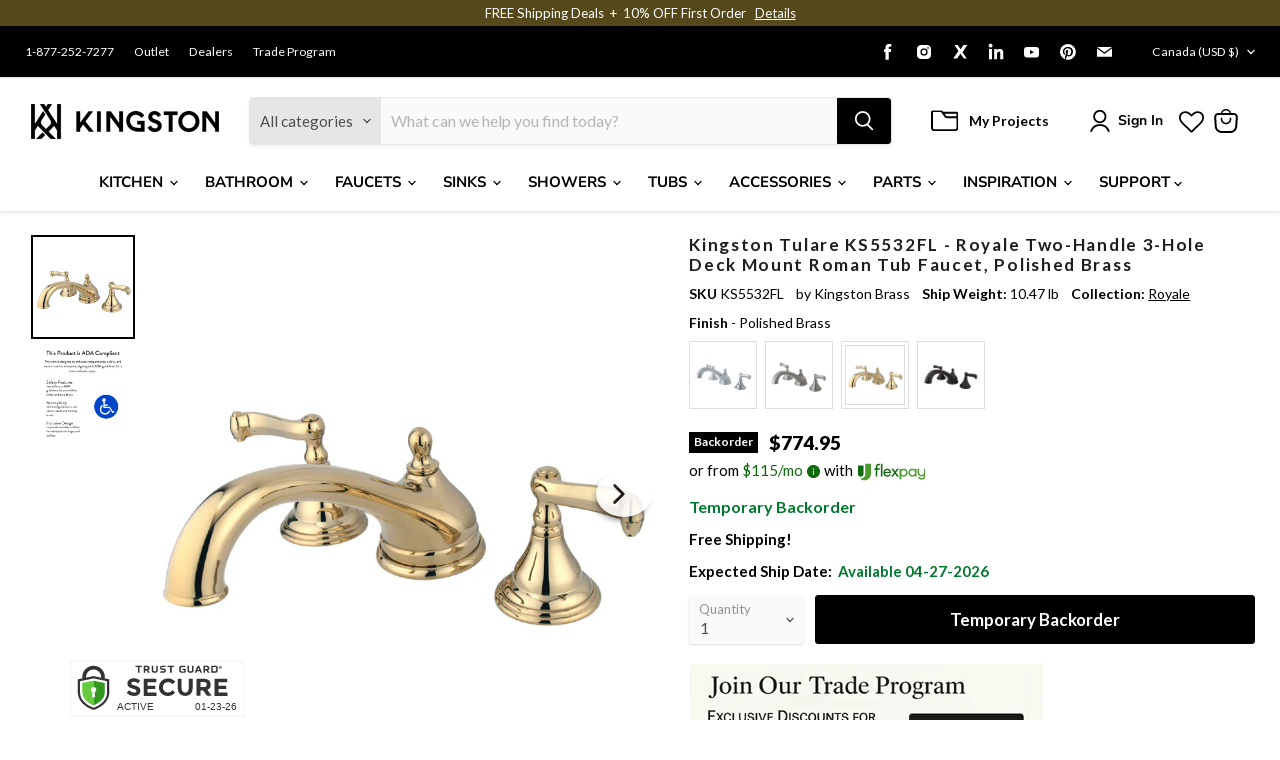

--- FILE ---
content_type: image/svg+xml
request_url: https://seal.trustguard.com/sites/www.kingstonbrass.com/65497b2cc6aa0215a159dc5d.svg
body_size: 2319
content:
<svg xmlns="http://www.w3.org/2000/svg" viewBox="0 0 122 40">
  <defs>
    <style>
  /* Custom Css here */
  * {
  font-size: 7px;
  font-family: arial;
	}
	.trustGuard {
	transform:translate(1px, 0);
	fill:#333333;
	}
	.secured {
	fill:#333333;
	}
	.seal-bg {
	fill:#FFFFFF;
	}
	#tgShield {
	transform:scale(1)!important;
	}
	.shield-Top{
		fill:#FFFFFF;
	}
	.shield-Layer1 {
		fill:#333333;
	}
	.shield-Layer2 {
		fill:#FFFFFF;
	}
	.shield-Left {
		fill:#66CC3E;
	}
	.shield-Right {
		fill:#33981F;
	}
	.shield-Hole {
		fill:#ffffff;
	}

	.primaryLayer {
	animation: fade1 6s ease alternate infinite;
	animation-iteration-count:1;
	fill:#333333;
	}
	@keyframes fade1 {
	  0% { opacity:0; }
	  40% { opacity:0; }
	  50% { opacity:0; }
	 100% { opacity:1; }
	}
	.secondaryLayer {
		opacity:0;
		fill:#333333;
		animation: fade2 6s ease alternate infinite;
		animation-iteration-count:1;
		letter-spacing:0.4!important;
	}
	@keyframes fade2 {
	  0% { opacity:1; }
	  50% { opacity:1; }
	  60% { opacity:0; }
	  100% { opacity:0; }
	}
      .edge-border{
      fill:#f5f5f5;
      transform: translate(-0.38px,-.22px)scale(1.002);
      stroke-width: 0.2px;
      }
    </style>
  </defs>
  <title>sample</title>
  <g id="Layer_1" data-name="Layer 1">
    <!-- Background STARTS HERE -->
	<path class="seal-bg cls-1" d="M0,0V40H122V5a5,5,0,0,0-5-5Z"/>

	<g transform="translate(0 0)">
	<!-- Trust Guard STARTS HERE -->
    <path class="cls-6 trustGuard" d="M55.93,7.54V4H57V7.32a.71.71,0,0,0,.71.71h.71a.7.7,0,0,0,.7-.7h0V4h1.08V7.54A1.49,1.49,0,0,1,58.73,9H57.41A1.49,1.49,0,0,1,55.93,7.54Z"/>
    <path class="cls-6 trustGuard" d="M47.43,5V9H46.34V5H44.62V4h4.53V5Z"/>
    <path class="cls-6 trustGuard" d="M69.86,5V9H68.74V5H67V4h4.53V5Z"/>
    <path class="cls-6 trustGuard" d="M64.44,6H63.31a.51.51,0,0,1-.6-.4.5.5,0,0,1,.4-.6.34.34,0,0,1,.2,0h2.21l.42-1H63.17A1.47,1.47,0,0,0,61.7,5.5h0A1.48,1.48,0,0,0,63.18,7h1.15a.51.51,0,0,1,.51.51h0a.51.51,0,0,1-.51.51H62.11L61.7,9h2.74a1.5,1.5,0,0,0,1.48-1.48h0A1.48,1.48,0,0,0,64.46,6Z"/>
    <path class="cls-6 trustGuard" d="M53.41,9h1.27L53.46,7.25A1.71,1.71,0,0,0,54.35,5a1.19,1.19,0,0,0-.13-.25A1.49,1.49,0,0,0,52.93,4H50.38V9h1.08V7.37h.84Zm-2-2.61V5h1.22a.7.7,0,0,1,.7.7h0a.7.7,0,0,1-.7.7Z"/>
    <path class="cls-6 trustGuard" d="M80.86,7.54V4h1.08V7.32a.71.71,0,0,0,.71.71h.71a.7.7,0,0,0,.7-.7h0V4h1.08V7.54A1.49,1.49,0,0,1,83.66,9H82.34A1.49,1.49,0,0,1,80.86,7.54Z"/>
    <path class="cls-6 trustGuard" d="M90,9l-.45-1.11H87.47L87,9h-1.1L88,4h1l2.12,5ZM88.51,5.38,87.86,7h1.3Z"/>
    <path class="cls-6 trustGuard" d="M100.55,9h-3V4h3A1.49,1.49,0,0,1,102,5.52v2A1.49,1.49,0,0,1,100.57,9Zm-.35-4H98.59V8h1.61a.72.72,0,0,0,.71-.7V5.75a.7.7,0,0,0-.68-.74h0Z"/>
    <path class="cls-6 trustGuard" d="M77.49,7.05h1.09v1H76.93a.71.71,0,0,1-.71-.69h0V5.75A.71.71,0,0,1,76.93,5H79.2l.42-1h-3a1.49,1.49,0,0,0-1.49,1.49v2A1.49,1.49,0,0,0,76.62,9h2.2a.85.85,0,0,0,.84-.84V6.11H77.49Z"/>
    <path class="cls-6 trustGuard" d="M95.09,9h1.26L95.13,7.25A1.71,1.71,0,0,0,96,5a1.36,1.36,0,0,0-.13-.24A1.47,1.47,0,0,0,94.58,4H92V9H93.1V7.37H94Zm-2-2.61V5h1.22a.71.71,0,0,1,.71.71h0a.7.7,0,0,1-.7.7H93.09Z"/>
    <path class="cls-6 trustGuard" d="M104.92,5.1a1.09,1.09,0,0,1-2.18.08,1.09,1.09,0,0,1,1.05-1.13h.07A1.06,1.06,0,0,1,104.92,5.1Zm-1.9,0a.82.82,0,0,0,.8.84h0a.8.8,0,0,0,.8-.8v0A.82.82,0,1,0,103,4.93a.54.54,0,0,0,0,.18Zm.65.56h-.24V4.6a1.34,1.34,0,0,1,.4,0,.68.68,0,0,1,.37.07.31.31,0,0,1,.1.24.28.28,0,0,1-.22.24h0a.3.3,0,0,1,.2.26.92.92,0,0,0,.08.27h-.27a.87.87,0,0,1-.08-.26c0-.12-.09-.17-.22-.17h-.12Zm0-.6h.11c.14,0,.25,0,.25-.16s-.06-.15-.17-.15h-.13Z"/>

	<!-- Secured -->
	<g class="secured" transform="translate(6.5 0)">
	<path class="cls-6 secured" d="M36.64,15.67a1.07,1.07,0,0,0-.39.85,1,1,0,0,0,.48.84,9.47,9.47,0,0,0,2.2.73,6.23,6.23,0,0,1,2.67,1.27,3.15,3.15,0,0,1,.95,2.46,3.26,3.26,0,0,1-1.22,2.64,4.83,4.83,0,0,1-3.21,1A7.43,7.43,0,0,1,33,23.35l1.61-2a5.7,5.7,0,0,0,3.61,1.7,1.84,1.84,0,0,0,1.16-.32,1.06,1.06,0,0,0,.25-1.48,1.18,1.18,0,0,0-.25-.25,5.89,5.89,0,0,0-1.77-.65,7.78,7.78,0,0,1-3.07-1.28,3.07,3.07,0,0,1-1-2.53,3.1,3.1,0,0,1,1.24-2.64,5,5,0,0,1,3.08-1,7.93,7.93,0,0,1,2.42.41,6.39,6.39,0,0,1,2.11,1.19l-1.37,2a5.27,5.27,0,0,0-3.24-1.19A1.6,1.6,0,0,0,36.64,15.67Z"/>
    <path class="cls-6 secured" d="M53.55,13.26v2.4h-6v2.49h5.4v2.29h-5.4V23h6.2v2.39h-8.9V13.26Z"/>
    <path class="cls-6 secured" d="M61.68,23A4,4,0,0,0,65,21.37l1.73,1.79a6.52,6.52,0,0,1-9.19.77l-.26-.22a6,6,0,0,1-1.81-4.45,6.07,6.07,0,0,1,1.84-4.49A6.29,6.29,0,0,1,61.79,13a6.41,6.41,0,0,1,5,2.26l-1.68,1.91a3.91,3.91,0,0,0-3.18-1.59,3.72,3.72,0,0,0-2.6,1,3.47,3.47,0,0,0-1.11,2.75,3.65,3.65,0,0,0,1.06,2.67A3.4,3.4,0,0,0,61.68,23Z"/>
    <path class="cls-6 secured" d="M72,22.21a2.19,2.19,0,0,0,1.82.84,2.15,2.15,0,0,0,1.8-.84,3.51,3.51,0,0,0,.66-2.28V13.26H79V20a5.4,5.4,0,0,1-1.45,4,5.63,5.63,0,0,1-7.44,0,5.4,5.4,0,0,1-1.46-4V13.26H71.3v6.67A3.59,3.59,0,0,0,72,22.21Z"/>
    <path class="cls-6 secured" d="M91.55,17.27A3.59,3.59,0,0,1,89.26,21l3,4.33H89l-2.68-3.86h-1.9v3.86H81.76V13.26h4.57a6.52,6.52,0,0,1,4,1A3.65,3.65,0,0,1,91.55,17.27ZM88.3,18.7a1.83,1.83,0,0,0,.51-1.42,1.49,1.49,0,0,0-.53-1.34,3.32,3.32,0,0,0-1.81-.37h-2v3.58h2A2.89,2.89,0,0,0,88.3,18.7Z"/>
    <path class="cls-6 secured" d="M103.08,13.26v2.4h-6v2.49h5.41v2.29H97.06V23h6.2v2.39h-9V13.26Z"/>
	</g>

	<!-- ACTIVE TEXT -->
	<text class="cls-7 primaryLayer scan-status" transform="translate(32.96 35.03)">ACTIVE</text>
	<!-- DATE TEXT -->
		<g>
		<text class="cls-8 primaryLayer date" transform="translate(87.00 35.03)">01-23-26</text>
		</g>
		<text class="secondaryLayer" x="61%" y="83.3%"  dominant-baseline="middle" text-anchor="middle" font-size="7" fill="#fff" font-family="arial">WWW.KINGSTONBRASS.CO...</text>
    </g>

	<!-- Start TG shield -->
	<g class="tgShield"  transform="translate(0 0)">
	<path class="shield-Layer1 cls-2" d="M24.28,13V11.94a7.85,7.85,0,0,0-7.85-7.85h0a7.85,7.85,0,0,0-7.85,7.84h0V13l-3.16.66v9c0,8.68,9.56,12.12,10,12.26l1,.37,1-.37c.41-.1,10-3.57,10-12.25v-9ZM11.16,11.94a5.27,5.27,0,0,1,10.54,0v.52l-5.27-1.13-5.27,1.13Z"/>
    <path class="cls-3 shield-Layer2" d="M15.91,33.5C15.54,33.37,7,30.31,7,22.73V15l9.43-2,9.43,2v7.76c0,7.58-8.55,10.64-8.91,10.77l-.52.18Z"/>
	<path class="shield-Left cls-5" d="M8.58,16.24v6.49c0,6.54,7.85,9.28,7.85,9.28V14.57Z"/>
    <path class="shield-Right cls-4" d="M16.43,32s7.85-2.74,7.85-9.28V16.24l-7.85-1.67Z"/>
    <path class="shield-Hole cls-2" d="M18.32,21a1.89,1.89,0,1,0-3.78,0,1.87,1.87,0,0,0,1.1,1.71l-.3,3.62h2.15l-.3-3.62A1.87,1.87,0,0,0,18.32,21Z"/>
	</g>
	<!-- End TG shield -->

    <path xmlns="http://www.w3.org/2000/svg" class="edge-border" d="M117.27,1.18a4,4,0,0,1,4,4v34H1.27v-38h116m0-1H.27v40h122v-35a5,5,0,0,0-5-5Z"/>
  </g>
</svg>


--- FILE ---
content_type: text/javascript; charset=utf-8
request_url: https://www.kingstonbrass.com/en-ca/products/kingston-brass-ks5532fl-polished-brass.js
body_size: 1498
content:
{"id":6849664745514,"title":"Kingston Tulare KS5532FL - Royale Two-Handle 3-Hole Deck Mount Roman Tub Faucet, Polished Brass","handle":"kingston-brass-ks5532fl-polished-brass","description":"\u003cp\u003e\u003cstrong\u003e Kingston Tulare KS5532FL - Royale Two-Handle 3-Hole Deck Mount Roman Tub Faucet, Polished Brass \u003c\/strong\u003e\u003c\/p\u003e \u003cp\u003e A roman tub faucet is an excellent fixture that will both provide exceptional performance while boasting insurmountable elegance within your home. The Royale roman tub faucet aids in a whole-body rejuvenation as it provides the perfect cascade of water at just the right temperature, guaranteed by its ergonomic dual lever handles. Rejuvenate both your soul and body with a well-deserved rejuvenation treatment with this product. \u003c\/p\u003e \u003cp\u003eADA compliance for faucets ensures accessibility for individuals with disabilities. Faucets must be designed for easy operation by persons with mobility issues, featuring lever handles that require minimal effort to turn on and off. These elements promote independence and safety, allowing individuals with mobility impairments to use the faucets with ease and dignity, in line with the Americans with Disabilities Act (ADA).\u003c\/p\u003e \u003ch3\u003e\u003cstrong\u003eFeatures\u003c\/strong\u003e\u003c\/h3\u003e \u003cul\u003e\n\u003cli\u003eItem weight: 9.37 lbs.\u003c\/li\u003e\n\u003cli\u003eSolid brass construction for added durability\u003c\/li\u003e\n\u003cli\u003eDeck mount 8\" to 36\" widespread 3-hole installation\u003c\/li\u003e\n\u003cli\u003eDrip-free ceramic disc cartridge for long lasting, trouble free performance\u003c\/li\u003e\n\u003cli\u003e3\/4\" IPS inlet connection\u003c\/li\u003e\n\u003cli\u003e7.0 GPM\/26.5 LPM spout flow rate at 80 PSI\u003c\/li\u003e\n\u003cli\u003eOverall dimension: (W)8\" (203.2 mm) x (D)8-1\/2\" (215.9 mm) x (H)5-1\/2\" (139.7 mm)\u003c\/li\u003e\n\u003cli\u003e8-1\/2\" spout reach\u003c\/li\u003e\n\u003cli\u003e3-1\/4\" spout clearance\u003c\/li\u003e\n\u003cli\u003e5-1\/2\" spout height\u003c\/li\u003e\n\u003cli\u003eDual lever handles meet ADA guidelines\u003c\/li\u003e\n\u003cli\u003eLow arc spout\u003c\/li\u003e\n\u003c\/ul\u003e \u003cp\u003e\u003c\/p\u003e \u003cbr\u003e\u003cbr\u003e \u003ch3\u003e\u003cstrong\u003eDownloads\u003c\/strong\u003e\u003c\/h3\u003e\u003ctable width=\"283\"\u003e\u003ctbody\u003e \u003ctr\u003e\n\u003ctd\u003e\u003cimg src=\"https:\/\/media.kingstonbrass.com\/images\/logos\/adobe-pdf-icon.gif\"\u003e\u003c\/td\u003e \u003ctd\u003e\u003ca style=\"font-weight: bold; font-style: normal;\" href=\"https:\/\/media.kingstonbrass.com\/pdf\/technical\/specs\/kingston-brass-KS5532FL-spec-sheet.pdf\" target=\"blank\" rel=\"noopener\"\u003eSpecification Sheet\u003c\/a\u003e\u003c\/td\u003e\n\u003c\/tr\u003e \u003ctr\u003e\n\u003ctd\u003e\u003cimg src=\"https:\/\/media.kingstonbrass.com\/images\/logos\/adobe-pdf-icon.gif\"\u003e\u003c\/td\u003e\n\u003ctd\u003e\u003ca style=\"font-weight: bold; font-style: normal;\" href=\"https:\/\/media.kingstonbrass.com\/pdf\/technical\/parts\/kingston-brass-KS5532FL-parts-diagram.pdf\" target=\"blank\" rel=\"noopener\"\u003eParts Diagram\u003c\/a\u003e\u003c\/td\u003e\n\u003c\/tr\u003e \u003ctr\u003e\n\u003ctd\u003e\u003cimg src=\"https:\/\/media.kingstonbrass.com\/images\/logos\/adobe-pdf-icon.gif\"\u003e\u003c\/td\u003e\n\u003ctd\u003e\u003ca style=\"font-weight: bold; font-style:normal;\" href=\"https:\/\/media.kingstonbrass.com\/pdf\/technical\/install\/kingston-brass-KS5532FL-install.pdf\" target=\"blank\" rel=\"noopener\"\u003eInstallation Guide\u003c\/a\u003e\u003c\/td\u003e\n\u003c\/tr\u003e \u003c\/tbody\u003e\u003c\/table\u003e","published_at":"2022-07-11T15:25:39-07:00","created_at":"2022-07-11T15:25:41-07:00","vendor":"Kingston Brass","type":"Roman Tub Faucets","tags":["bathroom","Category:Faucets","Certified: ADA","Certified: CUPC Certified","Certified: IAMPO Certified","Certified: MASS Approved","Certified: UPC Certified","home improvement","Parcel","roman tub faucets","Room:Bathroom","social1","Sub Brand:TULARE","Sub Category:Tub Faucets","tub faucets"],"price":77495,"price_min":77495,"price_max":77495,"available":false,"price_varies":false,"compare_at_price":77495,"compare_at_price_min":77495,"compare_at_price_max":77495,"compare_at_price_varies":false,"variants":[{"id":40284345008170,"title":"Default Title","option1":"Default Title","option2":null,"option3":null,"sku":"KS5532FL","requires_shipping":true,"taxable":true,"featured_image":{"id":35719643103274,"product_id":6849664745514,"position":1,"created_at":"2026-01-13T08:49:57-08:00","updated_at":"2026-01-13T08:49:59-08:00","alt":null,"width":1500,"height":1500,"src":"https:\/\/cdn.shopify.com\/s\/files\/1\/0569\/6104\/0426\/files\/KS5532FL.jpg?v=1768322999","variant_ids":[40284345008170]},"available":false,"name":"Kingston Tulare KS5532FL - Royale Two-Handle 3-Hole Deck Mount Roman Tub Faucet, Polished Brass","public_title":null,"options":["Default Title"],"price":77495,"weight":4749,"compare_at_price":77495,"inventory_management":"shopify","barcode":"663370009211","featured_media":{"alt":null,"id":27475110592554,"position":1,"preview_image":{"aspect_ratio":1.0,"height":1500,"width":1500,"src":"https:\/\/cdn.shopify.com\/s\/files\/1\/0569\/6104\/0426\/files\/KS5532FL.jpg?v=1768322999"}},"quantity_rule":{"min":1,"max":null,"increment":1},"quantity_price_breaks":[],"requires_selling_plan":false,"selling_plan_allocations":[]}],"images":["\/\/cdn.shopify.com\/s\/files\/1\/0569\/6104\/0426\/files\/KS5532FL.jpg?v=1768322999","\/\/cdn.shopify.com\/s\/files\/1\/0569\/6104\/0426\/files\/ADA-compliant-logo_1b9778d8-f91e-4e41-98a6-93eb64056aaa.png?v=1768322999"],"featured_image":"\/\/cdn.shopify.com\/s\/files\/1\/0569\/6104\/0426\/files\/KS5532FL.jpg?v=1768322999","options":[{"name":"Title","position":1,"values":["Default Title"]}],"url":"\/en-ca\/products\/kingston-brass-ks5532fl-polished-brass","media":[{"alt":null,"id":27475110592554,"position":1,"preview_image":{"aspect_ratio":1.0,"height":1500,"width":1500,"src":"https:\/\/cdn.shopify.com\/s\/files\/1\/0569\/6104\/0426\/files\/KS5532FL.jpg?v=1768322999"},"aspect_ratio":1.0,"height":1500,"media_type":"image","src":"https:\/\/cdn.shopify.com\/s\/files\/1\/0569\/6104\/0426\/files\/KS5532FL.jpg?v=1768322999","width":1500},{"alt":null,"id":27475110625322,"position":2,"preview_image":{"aspect_ratio":0.96,"height":833,"width":800,"src":"https:\/\/cdn.shopify.com\/s\/files\/1\/0569\/6104\/0426\/files\/ADA-compliant-logo_1b9778d8-f91e-4e41-98a6-93eb64056aaa.png?v=1768322999"},"aspect_ratio":0.96,"height":833,"media_type":"image","src":"https:\/\/cdn.shopify.com\/s\/files\/1\/0569\/6104\/0426\/files\/ADA-compliant-logo_1b9778d8-f91e-4e41-98a6-93eb64056aaa.png?v=1768322999","width":800}],"requires_selling_plan":false,"selling_plan_groups":[]}

--- FILE ---
content_type: application/javascript
request_url: https://tgscript.s3.amazonaws.com/tgscript-v1.040.js
body_size: 3646
content:
if (typeof tg_script_side_left === 'undefined') {
  var tg_script_side_left =
    '<div class="tg_SealCertContainer">\n' +
    '    <div id="tg_SealCertificateLeft">\n' +
    '       <a target=\'_blank\' href="#" aria-label="More Certificate Details (opens in a new tab)" aria-label="More Certificate Details (opens in a new tab)" id="tg_moreDetails" class="tg_moreDetails">More Details <i class="tg-arrow-right"></i></a>\n' +
    '        <img id="tg-cert-logo" class="tg_logo_main" alt="Trust Guard" style="width:210px!important;height:40px!important;" src="[data-uri]" alt="logo">\n' +
    '        <span class="tg_SealCertDomain"></span>\n' +
    '        <span class="tg_SealCertVerDate"><span class="tg_SealCertVerText"></span> <span class="tg_SealCertVerDateText"></span></span>\n' +
    "\n" +
    '        <div class="tg_certConContainer">\n' +
    '            <ul id="tg_certContentUl">\n' +
    '                <li id="secScan">\n' +
    '                    <div class="tg_certBadge">\n' +
    '                        <img id="tg_security_icon" class="tg_security_icon" alt="Trust Guard - Security Scanned" style="width:36px!important;height:38px!important;" src="[data-uri]">\n' +
    "                    </div>\n" +
    '                    <div class="tg_certConDetail">\n' +
    '                        <span class="tg_certConScan">Website is Security Scanned</span>\n' +
    '                        <span class="tg_certConScanDate">Security Scan Passed: <span id="tg_certConScanDateText" class="tg_certConScanDateText"></span></span>\n' +
    '                        <div class="tg_certSecScanMore">\n' +
    '                            <div>Scan Frequency: <span id="tg_certConScanFreqText" class="tg_certConScanFreqText"></span></div>\n' +
    "\n" +
    "                        </div>\n" +
    "                    </div>\n" +
    "                </li>\n" +
    '                <li id="malwareScan">\n' +
    '                    <div class="tg_certBadge">\n' +
    '                        <img id="tg_malware_icon" class="tg_malware_icon"" alt="Trust Guard - Malware Scanned" style="width:36px!important;height:38px!important;" src="[data-uri]">\n' +
    "                    </div>\n" +
    '                    <div class="tg_certConDetail">\n' +
    '                        <span class="tg_certConScan"><span id="tg_certConScanText" class="tg_certConScanText">No Malware Detected</span></span>\n' +
    '                        <span class="tg_certConScanDate">Malware Scan Passed: <span id="tg_certMalwareScanDateText" class="tg_certMalwareScanDateText"></span></span>\n' +
    '                        <div class="tg_certMalScanMore">\n' +
    '                            <div>Scan Frequency: <span id="tg_certConScanFrequencyText" class="tg_certConScanFrequencyText"></div>\n' +
    "\n" +
    "                        </div>\n" +
    "                    </div>\n" +
    "                </li>\n" +
    '                <li id="sslScan">\n' +
    '                    <div class="tg_certBadge">\n' +
    '                        <img id="tg_ssl_icon" class="tg_ssl_icon" alt="Trust Guard - SSL Scanned" style="width:36px!important;height:38px!important;" src="[data-uri]">\n' +
    "                    </div>\n" +
    '                    <div class="tg_certConDetail">\n' +
    '                        <span class="tg_certConScan">Active SSL Certificate</span>\n' +
    '                        <span class="tg_certConScanDate">Encrypted By: <span id="tg_certSslScanVendorText" class="tg_certSslScanVendorText"></span></span>\n' +
    '                        <div class="tg_certSslScanMore">\n' +
    '                            <div>Expiration Date: <span id="tg_certSslScanExpText" class="tg_certSslScanExpText"></span></div>\n' +
    "\n" +
    "                        </div>\n" +
    "                    </div>\n" +
    "                </li>\n" +
    "                <li>\n" +
    '                    <p id="tg_certFooterNote"><span class=\'tg_domain_name\'></span> <span class="sealParagraph"</span>\n</p>\n' +
    "                </li>\n" +
    "\n" +
    "            </ul>\n" +
    "\n" +
    "        </div>\n" +
    "\n" +
    '        <div style="display:none;" id="tg_div_content"></div>\n' +
    '        <span style="display:none;" class="tg_domain_only"></span>\n' +
    "    </div>\n" +
    "</div>";
}

if (typeof tg_script_side_right === 'undefined') {
  var tg_script_side_right =
    '<div class="tg_SealCertContainer">\n' +
    '    <div id="tg_SealCertificateRight">\n' +
    '       <a target=\'_blank\' href="#" aria-label="More Certificate Details (opens in a new tab)" id="tg_moreDetails" class="tg_moreDetails">More Details <i class="tg-arrow-right"></i></a>\n' +
    '        <img id="tg-cert-logo" class="tg_logo_main" alt="Trust Guard" style="width:210px!important;height:40px!important;" src="[data-uri]" alt="logo">\n' +
    '        <span class="tg_SealCertDomain"></span>\n' +
    '        <span class="tg_SealCertVerDate"><span class="tg_SealCertVerText"></span> <span class="tg_SealCertVerDateText"></span></span>\n' +
    "\n" +
    '        <div class="tg_certConContainer">\n' +
    '            <ul id="tg_certContentUl">\n' +
    '                <li id="secScan">\n' +
    '                    <div class="tg_certBadge">\n' +
    '                        <img id="tg_security_icon" class="tg_security_icon" alt="Trust Guard - Security Scanned" style="width:36px!important;height:38px!important;" src="[data-uri]">\n' +
    "                    </div>\n" +
    '                    <div class="tg_certConDetail">\n' +
    '                        <span class="tg_certConScan">Website is Security Scanned</span>\n' +
    '                        <span class="tg_certConScanDate">Security Scan Passed: <span id="tg_certConScanDateText" class="tg_certConScanDateText"></span></span>\n' +
    '                        <div class="tg_certSecScanMore">\n' +
    '                            <div>Scan Frequency: <span id="tg_certConScanFreqText" class="tg_certConScanFreqText"></span></div>\n' +
    "\n" +
    "                        </div>\n" +
    "                    </div>\n" +
    "                </li>\n" +
    '                <li id="malwareScan">\n' +
    '                    <div class="tg_certBadge">\n' +
    '                        <img id="tg_malware_icon" class="tg_malware_icon"" alt="Trust Guard - Malware Scanned" style="width:36px!important;height:38px!important;" src="[data-uri]">\n' +
    "                    </div>\n" +
    '                    <div class="tg_certConDetail">\n' +
    '                        <span class="tg_certConScan"><span id="tg_certConScanText" class="tg_certConScanText">No Malware Detected</span></span>\n' +
    '                        <span class="tg_certConScanDate">Malware Scan Passed:  <span id="tg_certMalwareScanDateText" class="tg_certMalwareScanDateText"></span></span>\n' +
    '                        <div class="tg_certMalScanMore">\n' +
    '                            <div>Scan Frequency: <span id="tg_certConScanFrequencyText" class="tg_certConScanFrequencyText"></div>\n' +
    "\n" +
    "                        </div>\n" +
    "                    </div>\n" +
    "                </li>\n" +
    '                <li id="sslScan">\n' +
    '                    <div class="tg_certBadge">\n' +
    '                        <img id="tg_ssl_icon" class="tg_ssl_icon" alt="Trust Guard - SSL Scanned" style="width:36px!important;height:38px!important;" src="[data-uri]">\n' +
    "                    </div>\n" +
    '                    <div class="tg_certConDetail">\n' +
    '                        <span class="tg_certConScan">Active SSL Certificate</span>\n' +
    '                        <span class="tg_certConScanDate">Encrypted By: <span id="tg_certSslScanVendorText" class="tg_certSslScanVendorText"></span></span>\n' +
    '                        <div class="tg_certSslScanMore">\n' +
    '                            <div>Expiration Date: <span id="tg_certSslScanExpText" class="tg_certSslScanExpText"></span></div>\n' +
    "\n" +
    "                        </div>\n" +
    "                    </div>\n" +
    "                </li>\n" +
    "                <li>\n" +
    '                    <p id="tg_certFooterNote"><span class=\'tg_domain_name\'></span> <span class="sealParagraph"</span>\n</p>\n' +
    "                </li>\n" +
    "\n" +
    "            </ul>\n" +
    "\n" +
    "        </div>\n" +
    "\n" +
    '        <div style="display:none;" id="tg_div_content"></div>\n' +
    '        <span style="display:none;" class="tg_domain_only"></span>\n' +
    "    </div>\n" +
    "</div>";
}
if (typeof tg_script_bottom_left === 'undefined') {
  var tg_script_bottom_left =
    '<div class="tg_SealCertContainer">\n' +
    '    <div id="tg_SealCertificatebleft">\n' +
    '       <a target=\'_blank\' href="#" aria-label="More Certificate Details (opens in a new tab)" id="tg_moreDetails" class="tg_moreDetails">More Details <i class="tg-arrow-right"></i></a>\n' +
    '        <img id="tg-cert-logo" class="tg_logo_main" alt="Trust Guard" style="width:210px!important;height:40px!important;" src="[data-uri]" alt="logo">\n' +
    '        <span class="tg_SealCertDomain"></span>\n' +
    '        <span class="tg_SealCertVerDate"><span class="tg_SealCertVerText"></span> <span class="tg_SealCertVerDateText"></span></span>\n' +
    "\n" +
    '        <div class="tg_certConContainer">\n' +
    '            <ul id="tg_certContentUl">\n' +
    '                <li id="secScan">\n' +
    '                    <div class="tg_certBadge">\n' +
    '                        <img id="tg_security_icon" class="tg_security_icon" alt="Trust Guard - Security Scanned" style="width:36px!important;height:38px!important;" src="[data-uri]">\n' +
    "                    </div>\n" +
    '                    <div class="tg_certConDetail">\n' +
    '                        <span class="tg_certConScan">Website is Security Scanned</span>\n' +
    '                        <span class="tg_certConScanDate">Security Scan Passed: <span id="tg_certConScanDateText" class="tg_certConScanDateText"></span></span>\n' +
    '                        <div class="tg_certSecScanMore">\n' +
    '                            <div>Scan Frequency: <span id="tg_certConScanFreqText" class="tg_certConScanFreqText"></span></div>\n' +
    "\n" +
    "                        </div>\n" +
    "                    </div>\n" +
    "                </li>\n" +
    '                <li id="malwareScan">\n' +
    '                    <div class="tg_certBadge">\n' +
    '                        <img id="tg_malware_icon" class="tg_malware_icon"" alt="Trust Guard - Malware Scanned" style="width:36px!important;height:38px!important;" src="[data-uri]">\n' +
    "                    </div>\n" +
    '                    <div class="tg_certConDetail">\n' +
    '                        <span class="tg_certConScan"><span id="tg_certConScanText" class="tg_certConScanText">No Malware Detected</span></span>\n' +
    '                        <span class="tg_certConScanDate">Malware Scan Passed: <span id="tg_certMalwareScanDateText" class="tg_certMalwareScanDateText"></span></span>\n' +
    '                        <div class="tg_certMalScanMore">\n' +
    '                            <div>Scan Frequency: <span id="tg_certConScanFrequencyText" class="tg_certConScanFrequencyText"></div>\n' +
    "\n" +
    "                        </div>\n" +
    "                    </div>\n" +
    "                </li>\n" +
    '                <li id="sslScan">\n' +
    '                    <div class="tg_certBadge">\n' +
    '                        <img id="tg_ssl_icon" class="tg_ssl_icon" alt="Trust Guard - SSL Scanned" style="width:36px!important;height:38px!important;" src="[data-uri]">\n' +
    "                    </div>\n" +
    '                    <div class="tg_certConDetail">\n' +
    '                        <span class="tg_certConScan">Active SSL Certificate</span>\n' +
    '                        <span class="tg_certConScanDate">Encrypted By: <span id="tg_certSslScanVendorText" class="tg_certSslScanVendorText"></span></span>\n' +
    '                        <div class="tg_certSslScanMore">\n' +
    '                            <div>Expiration Date: <span id="tg_certSslScanExpText" class="tg_certSslScanExpText"></span></div>\n' +
    "\n" +
    "                        </div>\n" +
    "                    </div>\n" +
    "                </li>\n" +
    "                <li>\n" +
    '                    <p id="tg_certFooterNote"><span class=\'tg_domain_name\'></span> <span class="sealParagraph"</span>\n</p>\n' +
    "                </li>\n" +
    "\n" +
    "            </ul>\n" +
    "\n" +
    "        </div>\n" +
    "\n" +
    '        <div style="display:none;" id="tg_div_content"></div>\n' +
    '        <span style="display:none;" class="tg_domain_only"></span>\n' +
    "    </div>\n" +
    "</div>";
}
if (typeof tg_script_bottom_right === 'undefined') {
  var tg_script_bottom_right =
    '<div class="tg_SealCertContainer">\n' +
    '    <div id="tg_SealCertificatebRight">\n' +
    '        <a target=\'_blank\' href="#" aria-label="More Certificate Details (opens in a new tab)" id="tg_moreDetails" class="tg_moreDetails">More Details <i class="tg-arrow-right"></i></a>\n' +
    '        <img id="tg-cert-logo" class="tg_logo_main" alt="Trust Guard" style="width:210px!important;height:40px!important;" src="[data-uri]" alt="logo">\n' +
    '        <span class="tg_SealCertDomain"></span>\n' +
    '        <span class="tg_SealCertVerDate"><span class="tg_SealCertVerText"></span> <span class="tg_SealCertVerDateText"></span></span>\n' +
    "\n" +
    '        <div class="tg_certConContainer">\n' +
    '            <ul id="tg_certContentUl">\n' +
    '                <li id="secScan">\n' +
    '                    <div class="tg_certBadge">\n' +
    '                        <img id="tg_security_icon" class="tg_security_icon" alt="Trust Guard - Security Scanned" style="width:36px!important;height:38px!important;" src="[data-uri]">\n' +
    "                    </div>\n" +
    '                    <div class="tg_certConDetail">\n' +
    '                        <span class="tg_certConScan">Website is Security Scanned</span>\n' +
    '                        <span class="tg_certConScanDate">Security Scan Passed: <span id="tg_certConScanDateText" class="tg_certConScanDateText"></span></span>\n' +
    '                        <div class="tg_certSecScanMore">\n' +
    '                            <div>Scan Frequency: <span id="tg_certConScanFreqText" class="tg_certConScanFreqText"></span></div>\n' +
    "\n" +
    "                        </div>\n" +
    "                    </div>\n" +
    "                </li>\n" +
    '                <li id="malwareScan">\n' +
    '                    <div class="tg_certBadge">\n' +
    '                        <img id="tg_malware_icon" class="tg_malware_icon"" alt="Trust Guard - Malware Scanned" style="width:36px!important;height:38px!important;" src="[data-uri]">\n' +
    "                    </div>\n" +
    '                    <div class="tg_certConDetail">\n' +
    '                        <span class="tg_certConScan"><span id="tg_certConScanText" class="tg_certConScanText">No Malware Detected</span></span>\n' +
    '                        <span class="tg_certConScanDate">Malware Scan Passed: <span id="tg_certMalwareScanDateText" class="tg_certMalwareScanDateText"></span></span>\n' +
    '                        <div class="tg_certMalScanMore">\n' +
    '                            <div>Scan Frequency: <span id="tg_certConScanFrequencyText" class="tg_certConScanFrequencyText"></div>\n' +
    "\n" +
    "                        </div>\n" +
    "                    </div>\n" +
    "                </li>\n" +
    '                <li id="sslScan">\n' +
    '                    <div class="tg_certBadge">\n' +
    '                        <img id="tg_ssl_icon" class="tg_ssl_icon" alt="Trust Guard - SSL Scanned" style="width:36px!important;height:38px!important;" src="[data-uri]">\n' +
    "                    </div>\n" +
    '                    <div class="tg_certConDetail">\n' +
    '                        <span class="tg_certConScan">Active SSL Certificate</span>\n' +
    '                        <span class="tg_certConScanDate">Encrypted By: <span id="tg_certSslScanVendorText" class="tg_certSslScanVendorText"></span></span>\n' +
    '                        <div class="tg_certSslScanMore">\n' +
    '                            <div>Expiration Date: <span id="tg_certSslScanExpText" class="tg_certSslScanExpText"></span></div>\n' +
    "\n" +
    "                        </div>\n" +
    "                    </div>\n" +
    "                </li>\n" +
    "                <li>\n" +
    '                    <p id="tg_certFooterNote"><span class=\'tg_domain_name\'></span> <span class="sealParagraph"</span>\n</p>\n' +
    "                </li>\n" +
    "\n" +
    "            </ul>\n" +
    "\n" +
    "        </div>\n" +
    "\n" +
    '        <div style="display:none;" id="tg_div_content"></div>\n' +
    '        <span style="display:none;" class="tg_domain_only"></span>\n' +
    "    </div>\n" +
    "</div>";
}
// JSON Call FUnction
function tg_loadJSON(path, success, error) {
  var xhr = new XMLHttpRequest();
  xhr.onreadystatechange = function () {
    if (xhr.readyState === XMLHttpRequest.DONE || xhr.readyState === 4) {
      if (xhr.status === 200) {
        if (success) success(JSON.parse(xhr.responseText));
      } else {
        if (error) error(xhr);
      }
    }
  };
  xhr.open("GET", path, true);
  xhr.send();
}

function tg_hide(elmName) {
  document.getElementById(elmName).style.display = "none";
}
function tg_show() {
  document.getElementById(elmName).style.display = "block";
}

function tg_hide_by_class(elmName) {
  document.getElementsByClassName(elmName)[0].style.display = "none";
}
function tg_show_by_class() {
  document.getElementsByClassName(elmName)[0].style.display = "block";
}

function tg_set_source(elmName, newSource) {
  var tgElm = document.getElementById(elmName);
  tgElm.src = newSource;
}

function tg_set_multiple_sources(elmName, newSource) {
  var tgElms = document.getElementsByClassName(elmName);
  var i;
  for (i = 0; i < tgElms.length; i++) {
    tgElms[i].src = newSource;
  }
}

function tg_set_multiple_text_content(elmName, newValue) {
  var tgElms = document.getElementsByClassName(elmName);
  var i;
  for (i = 0; i < tgElms.length; i++) {
    tgElms[i].textContent = newValue;
  }
}

function tg_set_href(elmName, newHref) {
  var tgElm = document.getElementById(elmName);
  tgElm.href = newHref;
}

function tg_set_multiple_href(elmName, newHref) {
  var tgElms = document.getElementsByClassName(elmName);
  var i;
  for (i = 0; i < tgElms.length; i++) {
    tgElms[i].href = newHref;
  }
}

function tg_set_multiple_click_link(elmName, newHref) {
  var tgElms = document.getElementsByClassName(elmName);
  var i;
  for (i = 0; i < tgElms.length; i++) {
    tgElms[i].onclick = function () {
      window.open(newHref, "_blank");
    };
  }
}

function tg_add_class(elmName, className) {
  var tgElm = document.getElementById(elmName);
  tgElm.classList.add(className);
}

function tg_remove_class(elmName, className) {
  var tgElm = document.getElementById(elmName);
  tgElm.classList.remove(className);
}

//First validate it or exit on an error
function tg_vjs(str) {
  try {
    JSON.parse(str);
  } catch (e) {
    return false;
  }
  return true;
}
function tg_gdata(id) {
  tg_loadJSON(
    "https://api.trustguard.com/seal-details/" + id,
    function (data) {
      document.getElementById("tg_div_content").textContent = JSON.stringify(
        data
      );
      let tg_vals = JSON.parse(
        document.getElementById("tg_div_content").textContent
      );

      if (tg_vals["malwareStatus"].toLowerCase() !== "clean") {
        tg_hide("malwareScan");
      }
      if (tg_vals["sslStatus"].toLowerCase() !== "active") {
        tg_hide("sslScan");
      }

      tg_set_multiple_sources("tg_logo_main", tg_vals["tgLogo"]);
      tg_set_multiple_sources("tg_security_icon", tg_vals["securityIcon"]);
      tg_set_multiple_sources("tg_malware_icon", tg_vals["malwareIcon"]);
      tg_set_multiple_sources("tg_ssl_icon", tg_vals["sslIcon"]);

      tg_set_multiple_text_content("tg_SealCertDomain", tg_vals["domain"]);
      tg_set_multiple_text_content("tg_domain_name", tg_vals["verifiedText"]);
      tg_set_multiple_text_content(
        "tg_SealCertVerDateText",
        tg_vals["verifiedDate"]
      );
      tg_set_multiple_text_content(
        "tg_SealCertVerText",
        tg_vals["verifiedText"]
      );
      tg_set_multiple_text_content("tg_certConScanText", tg_vals["pciStatus"]);
      tg_set_multiple_text_content(
        "tg_certConScanDateText",
        tg_vals["pciDate"]
      );
      tg_set_multiple_text_content(
        "tg_certConScanFreqText",
        tg_vals["pciFrequency"]
      );
      tg_set_multiple_text_content(
        "tg_certConScanText",
        tg_vals["malwareText"]
      );
      //tg_set_multiple_text_content("tg_certConScanText2",tg_vals["malwareText2"]);
      tg_set_multiple_text_content(
        "tg_certMalwareScanDateText",
        tg_vals["malwareDate"]
      );
      tg_set_multiple_text_content(
        "tg_certConScanFrequencyText",
        tg_vals["malwareFrequency"]
      );
      // tg_set_multiple_text_content("tg_certConScanVendorText",tg_vals["malwareVendor"]);
      // tg_set_multiple_text_content("tg_certSslScanDateText",tg_vals["sslText"]);
      tg_set_multiple_text_content(
        "tg_certSslScanVendorText",
        tg_vals["sslVendor"]
      );
      tg_set_multiple_text_content(
        "tg_certSslScanExpText",
        tg_vals["sslExpirationDate"]
      );
      tg_set_multiple_text_content("tg_domain_only", tg_vals["domain"]);
      tg_set_multiple_href(
        "tg_moreDetails",
        "https://app.trustguard.com/certificate/" +
        document.getElementsByClassName("tg_domain_only")[0].textContent
      );
      tg_set_multiple_click_link(
        "tg_moreDetails",
        "https://app.trustguard.com/certificate/" +
        document.getElementsByClassName("tg_domain_only")[0].textContent
      );

      //Remove the www from anywhere it is displayed (we leave it on the certificate url though)
      const newDomain = tg_vals["domain"].replace("www.", "");

      tg_set_multiple_text_content("tg_SealCertDomain", newDomain);
      tg_set_multiple_text_content("tg_domain_name", newDomain);

      let sealParagraph = "";

      if (
        tg_vals["malwareStatus"].toLowerCase() === "clean" &&
        tg_vals["sslStatus"].toLowerCase() === "active"
      ) {
        sealParagraph =
          "has successfully passed a recent PCI DSS Security Scan, an Internal Malware Scan, and has had their SSL Certificate Validated by Trust Guard.";
      } else if (tg_vals["malwareStatus"].toLowerCase() === "clean") {
        sealParagraph =
          "has successfully passed a recent PCI DSS Security Scan and an Internal Malware Scan by Trust Guard.";
      } else {
        sealParagraph =
          "has successfully passed a recent PCI DSS Security Scan and has had their SSL Certificate Validated by Trust Guard.";
      }

      tg_set_multiple_text_content("sealParagraph", sealParagraph);

      if (JSON.stringify(data).length > 500) {
        return null;
      }
    },
    function (xhr) {
      //console.error(xhr);
    }
  );
}

function tg_load_animations(id, type) {
  if (type === "side_left") {
    if (document.getElementById("tg_certSealToggle")) {
      document.getElementById("tg_certSealToggle").onclick = function () {
        tg_add_class("tg_SealCertificateLeft", "tg_hideCertificate");
        tg_remove_class("tg_SealCertificateLeft", "tg_showCertificate");
      };
    }

    if (document.getElementById("tg_1-left")) {
      document.getElementById("tg_1-left").onclick = function () {
        tg_remove_class("tg_SealCertificateLeft", "tg_hideCertificate");
        tg_add_class("tg_SealCertificateLeft", "tg_showCertificate");
        tg_gdata(id);
      };
    }
  } else if (type === "side_right") {
    if (document.getElementById("tg_1-right")) {
      document.getElementById("tg_1-right").onclick = function () {
        tg_remove_class("tg_SealCertificateRight", "tg_hideCertificate");
        tg_add_class("tg_SealCertificateRight", "tg_hideCertificateRight");
        tg_remove_class("tg_SealCertificateRight", "tg_showCertificateRight");
      };
    }

    if (document.getElementById("tg_1-right")) {
      document.getElementById("tg_1-right").onclick = function () {
        tg_remove_class("tg_SealCertificateRight", "tg_hideCertificateRight");
        tg_add_class("tg_SealCertificateRight", "tg_showCertificateRight");
        tg_gdata(id);
      };
    }
  } else if (type === "bottom_left") {
    if (document.getElementById("tg_certSealTogglebleft")) {
      document.getElementById("tg_certSealTogglebleft").onclick = function () {
        tg_add_class("tg_SealCertificatebleft", "tg_hideCertificatebLeft");
        tg_remove_class("tg_SealCertificatebleft", "tg_showCertificatebLeft");
      };
    }

    let tgItemList = Object.values(document.getElementsByClassName('tg_1-bleft'));
    tgItemList.forEach(tgElm => {
      if (tgElm != null) {
        if (typeof tgElm === 'object') {
          tgElm.onclick = function () {
            tg_remove_class("tg_SealCertificatebleft", "tg_hideCertificatebLeft");
            tg_add_class("tg_SealCertificatebleft", "tg_showCertificatebLeft");
            tg_gdata(id);
          };
        }
      }
    });

  } if (type === "bottom_right") {
    if (document.getElementById("tg_certSealTogglebRight")) {
      document.getElementById("tg_certSealTogglebRight").onclick = function () {
        tg_add_class("tg_SealCertificatebRight", "tg_hideCertificatebRight");
        tg_remove_class("tg_SealCertificatebRight", "tg_showCertificatebRight");
      };
    }

    let tgItemList = Object.values(document.getElementsByClassName('tg_1-bright'));
    tgItemList.forEach(tgElm => {
      if (tgElm != null) {
        if (typeof tgElm === 'object') {
          tgElm.onclick = function () {
            tg_remove_class("tg_SealCertificatebRight", "tg_hideCertificatebRight");
            tg_add_class("tg_SealCertificatebRight", "tg_showCertificatebRight");
            tg_gdata(id);
          };
        }
      }
    });
  }

  const mouseTargetBL = document.getElementById("tg_SealCertificatebleft");
  const mouseTargetBR = document.getElementById("tg_SealCertificatebRight");
  const mouseTargetL = document.getElementById("tg_SealCertificateLeft");
  const mouseTargetR = document.getElementById("tg_SealCertificateRight");

  var tg_mouse_leave = setInterval(function () {
    if (mouseTargetBL) {
      mouseTargetBL.addEventListener("mouseleave", (e) => {
        tg_remove_class("tg_SealCertificatebleft", "tg_showCertificatebLeft");
        tg_add_class("tg_SealCertificatebleft", "tg_hideCertificatebLeft");
      });
    }
    if (mouseTargetBR) {
      mouseTargetBR.addEventListener("mouseleave", (e) => {
        tg_remove_class("tg_SealCertificatebRight", "tg_showCertificatebRight");
        tg_add_class("tg_SealCertificatebRight", "tg_hideCertificatebRight");
      });
    }
    if (mouseTargetL) {
      mouseTargetL.addEventListener("mouseleave", (e) => {
        tg_remove_class("tg_SealCertificateLeft", "tg_showCertificate");
        tg_add_class("tg_SealCertificateLeft", "tg_hideCertificate");
      });
    }
    if (mouseTargetR) {
      mouseTargetR.addEventListener("mouseleave", (e) => {
        tg_remove_class("tg_SealCertificateRight", "tg_showCertificateRight");
        tg_add_class("tg_SealCertificateRight", "tg_hideCertificateRight");
      });
    }

    document.addEventListener("mouseup", (e) => {
      if (document.getElementById("tg_SealCertificatebleft")) {
        if (
          document
            .getElementById("tg_SealCertificatebleft")
            .classList.contains("tg_showCertificatebLeft")
        ) {
          tg_remove_class("tg_SealCertificatebleft", "tg_showCertificatebLeft");
          tg_add_class("tg_SealCertificatebleft", "tg_hideCertificatebLeft");
        }
      }
    });
  }, 500);

  setTimeout(function () {
    clearInterval(tg_mouse_leave);
    tg_mouse_leave = null;
  }, 5000);

  // document.addEventListener('blur', e => {
  //   console.log("123");
  //   if (tg_jq(e.target).closest("#tg_1-left").length === 0) {
  //     tg_add_class('tg_SealCertificatebRight', 'tg_hideCertificatebRight');
  //     tg_remove_class('tg_SealCertificatebRight', 'tg_showCertificatebRight');
  //   }
  // });
  // document.addEventListener('blur', e => {
  //   if (tg_jq(e.target).closest("#tg_1-right").length === 0) {
  //     tg_add_class('tg_SealCertificatebRight', 'tg_hideCertificatebRight');
  //     tg_remove_class('tg_SealCertificatebRight', 'tg_showCertificatebRight');
  //   }
  // });
  // document.addEventListener('blur', e => {
  //   if (tg_jq(e.target).closest("#tg_1-bleft").length === 0) {
  //     tg_add_class('tg_SealCertificatebRight', 'tg_hideCertificatebRight');
  //     tg_remove_class('tg_SealCertificatebRight', 'tg_showCertificatebRight');
  //   }
  // });
  // document.addEventListener('blur', e => {
  //   if (tg_jq(e.target).closest("#tg_1-bright").length === 0) {
  //     tg_add_class('tg_SealCertificatebRight', 'tg_hideCertificatebRight');
  //     tg_remove_class('tg_SealCertificatebRight', 'tg_showCertificatebRight');
  //   }
  // });
}

function tgCheckSealRight() {
  document.addEventListener("click", (e) => {
    var tg_ew = document.getElementById("tg_SealCertificatebRight");
    if (tg_ew != null) {
      var tg_ew_style = window.getComputedStyle(tg_ew);
      var tg_ew_bottom = tg_ew_style.getPropertyValue("bottom");

      let bottom = parseInt(tg_ew_bottom.replace("px", ""), 10);
      if (bottom != undefined) {
        if (bottom >= 0) {
          tg_remove_class("tg_SealCertificatebRight", "tg_showCertificatebRight");
          tg_add_class("tg_SealCertificatebRight", "tg_hideCertificatebRight");
        }
      }
    }
  });

  let tgItemList = Object.values(document.getElementsByClassName('tg_1-bright'));
  tgItemList.forEach(tgElm => {
    if (tgElm != null) {
      if (typeof tgElm === 'object') {
        tgElm.addEventListener("click", (e) => {
          if (!e.target.href) {
            e.stopPropagation();
            return false;
          }
        });
      }
    }
  });

  document
    .getElementsByClassName("tg_SealCertContainer")[0]
    .addEventListener("click", (e) => {
      if (!e.target.href) {
        e.stopPropagation();
        return false;
      }
    });

  var img = new Image();
  img.onload = function () {
    document.body.appendChild(img);
    var height = img.height;
    var width = img.width;
    document.body.removeChild(img);

    // code here to use the dimensions
    if (width <= 1 || width == 300) {
      tg_hide_by_class("tgBright");
    } else {
      var tg_ew = document.getElementById("tgfloat-img");
      var tg_ew_style = window.getComputedStyle(tg_ew);
      var tg_ew_width = tg_ew_style.getPropertyValue("max-width");

      document.getElementById("tgfloat-img").style.width = tg_ew_width;
      if (typeof document.getElementsByClassName("tgBlockText")[0] !== 'undefined') {
        document.getElementsByClassName("tgBlockText")[0].style.display = "block";
      }
    }
  };
  img.src = document.getElementById("tgfloat-img").src;
}

function tgCheckSealLeft() {
  document.addEventListener("click", (e) => {
    var tg_ew = document.getElementById("tg_SealCertificatebLeft");
    if (tg_ew != null) {
      var tg_ew_style = window.getComputedStyle(tg_ew);
      var tg_ew_bottom = tg_ew_style.getPropertyValue("bottom");

      let bottom = parseInt(tg_ew_bottom.replace("px", ""), 10);
      if (bottom != undefined) {
        if (bottom >= 0) {
          tg_remove_class("tg_SealCertificatebLeft", "tg_showCertificatebLeft");
          tg_add_class("tg_SealCertificatebLeft", "tg_hideCertificatebLeft");
        }
      }
    }
  });

  let tgItemList = Object.values(document.getElementsByClassName('tg_1-bleft'));
  tgItemList.forEach(tgElm => {
    if (tgElm != null) {
      if (typeof tgElm === 'object') {
        tgElm.addEventListener("click", (e) => {
          if (!e.target.href) {
            e.stopPropagation();
            return false;
          }
        });
      }
    }
  });

  document.getElementsByClassName("tg_SealCertContainer")[0].addEventListener("click", (e) => {
    if (!e.target.href) {
      e.stopPropagation();
      return false;
    }
  });

  var img = new Image();
  img.onload = function () {
    document.body.appendChild(img);
    var height = img.height;
    var width = img.width;
    document.body.removeChild(img);

    // code here to use the dimensions
    if (width <= 1 || width == 300) {
      tg_hide_by_class("tgLeft");
    } else {
      var tg_ew = document.getElementById("tgfloat-img");
      var tg_ew_style = window.getComputedStyle(tg_ew);
      var tg_ew_width = tg_ew_style.getPropertyValue("max-width");

      document.getElementById("tgfloat-img").style.width = tg_ew_width;
      if (typeof document.getElementsByClassName("tgBlockText")[0] !== 'undefined') {
        document.getElementsByClassName("tgBlockText")[0].style.display = "block";
      }
    }
  };
  img.src = document.getElementById("tgfloat-img").src;
}

--- FILE ---
content_type: text/json
request_url: https://conf.config-security.com/model
body_size: 84
content:
{"title":"recommendation AI model (keras)","structure":"release_id=0x74:41:35:37:3e:71:3a:50:5c:33:33:48:27:57:50:3f:69:69:76:65:7c:66:5a:5b:45:6d:52:3b:2e;keras;m1gf5yht1lm46gqa42k5hju1tqyqpme8kyuj9e0vgc2mygvkcsogvt4zdlcssfrhfhknwht6","weights":"../weights/74413537.h5","biases":"../biases/74413537.h5"}